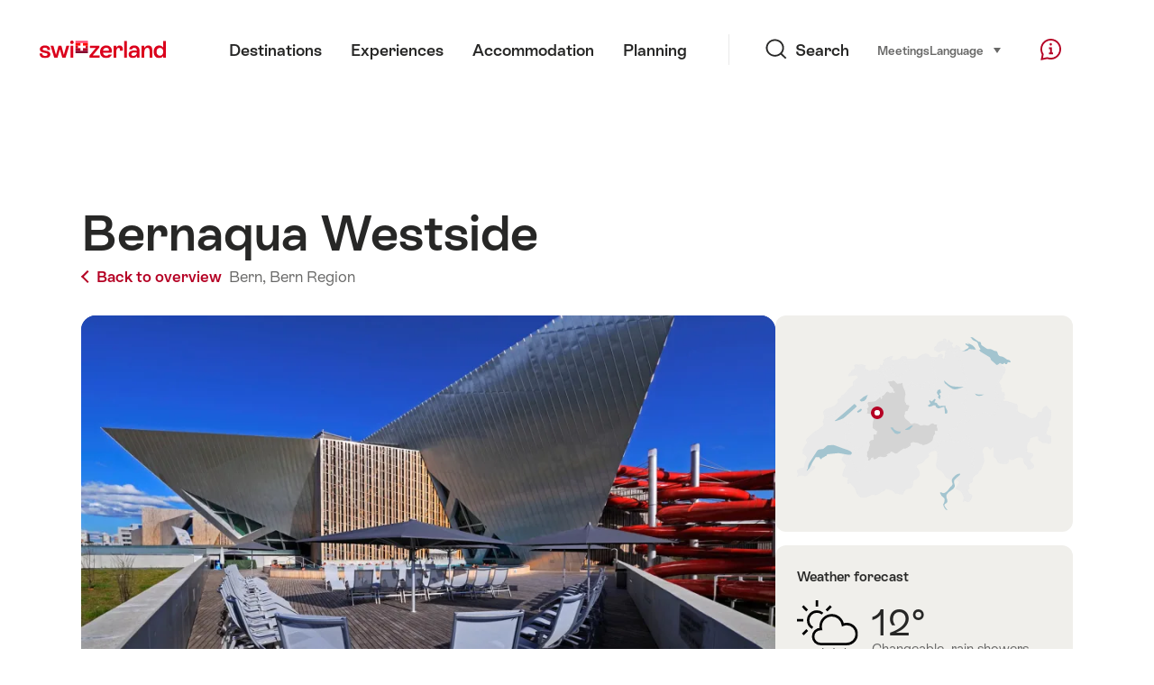

--- FILE ---
content_type: text/html; charset=utf-8
request_url: https://www.google.com/recaptcha/api2/aframe
body_size: 267
content:
<!DOCTYPE HTML><html><head><meta http-equiv="content-type" content="text/html; charset=UTF-8"></head><body><script nonce="RFxGTCaeA2bAvHx0qFhMGA">/** Anti-fraud and anti-abuse applications only. See google.com/recaptcha */ try{var clients={'sodar':'https://pagead2.googlesyndication.com/pagead/sodar?'};window.addEventListener("message",function(a){try{if(a.source===window.parent){var b=JSON.parse(a.data);var c=clients[b['id']];if(c){var d=document.createElement('img');d.src=c+b['params']+'&rc='+(localStorage.getItem("rc::a")?sessionStorage.getItem("rc::b"):"");window.document.body.appendChild(d);sessionStorage.setItem("rc::e",parseInt(sessionStorage.getItem("rc::e")||0)+1);localStorage.setItem("rc::h",'1768928629596');}}}catch(b){}});window.parent.postMessage("_grecaptcha_ready", "*");}catch(b){}</script></body></html>